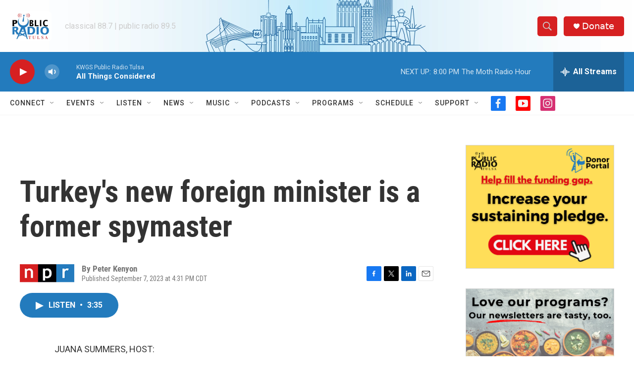

--- FILE ---
content_type: text/html; charset=utf-8
request_url: https://www.google.com/recaptcha/api2/aframe
body_size: 268
content:
<!DOCTYPE HTML><html><head><meta http-equiv="content-type" content="text/html; charset=UTF-8"></head><body><script nonce="lPv0UGZkT7BCL4oX4fXUtA">/** Anti-fraud and anti-abuse applications only. See google.com/recaptcha */ try{var clients={'sodar':'https://pagead2.googlesyndication.com/pagead/sodar?'};window.addEventListener("message",function(a){try{if(a.source===window.parent){var b=JSON.parse(a.data);var c=clients[b['id']];if(c){var d=document.createElement('img');d.src=c+b['params']+'&rc='+(localStorage.getItem("rc::a")?sessionStorage.getItem("rc::b"):"");window.document.body.appendChild(d);sessionStorage.setItem("rc::e",parseInt(sessionStorage.getItem("rc::e")||0)+1);localStorage.setItem("rc::h",'1769047106782');}}}catch(b){}});window.parent.postMessage("_grecaptcha_ready", "*");}catch(b){}</script></body></html>